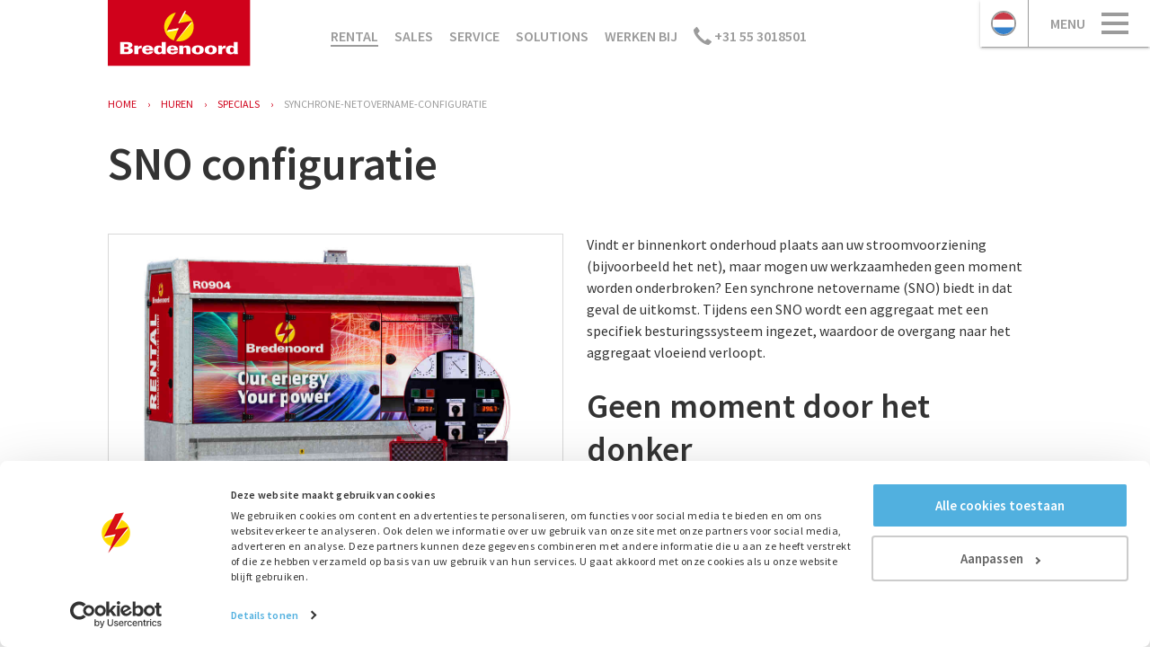

--- FILE ---
content_type: text/html; charset=UTF-8
request_url: https://www.bredenoord.com/nl/huren/specials/synchrone-netovername-configuratie/
body_size: 13467
content:
<!doctype html>
<!--[if lt IE 9]>
<html class="no-js lt-ie9 lt-ie8" lang="nl"> <![endif]-->
<!--[if gt IE 8]><!-->
<html class="no-js" lang="nl"> <!--<![endif]-->
<head class=" nl">
      <meta http-equiv="X-UA-Compatible" content="IE=edge">
    <meta name="viewport" content="width=device-width, initial-scale=1.0">

    <link rel="stylesheet" href="/assets/css/style-f81dd74c1a.css">

    <!--[if lt IE 9]>
    <script src="/assets/js/vendor/html5shiv-3ed50bb69a.js"></script>
    <![endif]-->

    <meta name="google-site-verification" content="KsVnGnu4rh091YS2eOBVCCc6dHkmPM5MmWbH1WiYhUw"/>

    <!-- Google Consent Mode -->
    <script data-cookieconsent="ignore">
      window.dataLayer = window.dataLayer || [];

      function gtag() {
        dataLayer.push(arguments)
      }

      gtag('consent', 'default', {
        ad_storage: 'denied',
        analytics_storage: 'denied',
        ad_user_data: 'denied',
        ad_personalization: 'denied',
        functionality_storage: 'denied',
        personalization_storage: 'denied',
        security_storage: 'granted'
      });
      gtag('set', 'ads_data_redaction', true);
    </script>
    <!-- End Google Consent Mode-->

    <!-- Google Tag Manager -->
    <script data-cookieconsent="ignore">(function (w, d, s, l, i) {
        w[l] = w[l] || [];
        w[l].push({
          'gtm.start':
            new Date().getTime(), event: 'gtm.js',
        });
        var f = d.getElementsByTagName(s)[0],
          j = d.createElement(s), dl = l != 'dataLayer' ? '&l=' + l : '';
        j.async = true;
        j.src =
          'https://www.googletagmanager.com/gtm.js?id=' + i + dl;
        f.parentNode.insertBefore(j, f);
      })(window, document, 'script', 'dataLayer', 'GTM-WWS6BV5');
    </script>
    <!-- End Google Tag Manager -->

    <script>
      const testImg = document.createElement('img');
      if (!('srcset' in testImg) || !('sizes' in testImg)) {
        document.createElement('picture');
        const s = document.createElement('script');
        s.setAttribute('src', '/assets/js/vendor/picturefill.min.js');
        if ('async' in s) {
          s.setAttribute('async', 'true');
        }
        document.head.appendChild(s);
      }
    </script>

    <script type="text/plain" data-cookieconsent="marketing">
      var tag = document.createElement('script'),
          firstScriptTag = document.getElementsByTagName('script')[0];
      tag.src = '//www.youtube.com/iframe_api';
      firstScriptTag.parentNode.insertBefore(tag, firstScriptTag);
    </script>

    <script type="text/javascript">
      window.csrfTokenName = "CRAFT_CSRF_TOKEN";
      window.csrfTokenValue = "4iZ_vE2Y7GnHMnmSjxhno6EW4p5z5SZmm_1yfszno_6hQUk-rzbILoNJTYse_7Q_kwQP29soFdvEXYCpNoYTX9LKBTCKpeGo5jtxd4J4jRg=";
    </script>

    <!--[if lt IE 9]>
    <script type="text/javascript">
      var $buoop = {vs: {i: 8, f: -8, o: -8, s: 7, c: -8}, unsecure: true, c: 4};

      function $buo_f() {
        var e = document.createElement("script");
        e.src = "//browser-update.org/update.min.js";
        document.body.appendChild(e);
      };
      try {
        document.addEventListener("DOMContentLoaded", $buo_f, false)
      } catch (e) {
        window.attachEvent("onload", $buo_f)
      }
    </script>
    <![endif]-->
    <!--[if lte IE 9]>
    <script src="/assets/js/vendor/flexibility-77d10e8b59.js"></script>
    <![endif]-->
  
      
  <link rel="apple-touch-icon" sizes="57x57" href="/assets/images/favicons/apple-touch-icon-57x57-b2924482a5.png">
  <link rel="apple-touch-icon" sizes="60x60" href="/assets/images/favicons/apple-touch-icon-60x60-189ae6af77.png">
  <link rel="apple-touch-icon" sizes="72x72" href="/assets/images/favicons/apple-touch-icon-72x72-d0ff7cbb52.png">
  <link rel="apple-touch-icon" sizes="76x76" href="/assets/images/favicons/apple-touch-icon-76x76-0949d8462a.png">
  <link rel="apple-touch-icon" sizes="114x114" href="/assets/images/favicons/apple-touch-icon-114x114-ddb842c4d2.png">
  <link rel="apple-touch-icon" sizes="120x120" href="/assets/images/favicons/apple-touch-icon-120x120-98f245a9e2.png">
  <link rel="apple-touch-icon" sizes="144x144" href="/assets/images/favicons/apple-touch-icon-144x144-c81261bcd6.png">
  <link rel="apple-touch-icon" sizes="152x152" href="/assets/images/favicons/apple-touch-icon-152x152-c430b9fb38.png">
  <link rel="apple-touch-icon" sizes="180x180" href="/assets/images/favicons/apple-touch-icon-180x180-2f66000295.png">
  <link rel="icon" type="image/png" href="/assets/images/favicons/favicon-32x32-791b582c0b.png" sizes="32x32">
  <link rel="icon" type="image/png" href="/assets/images/favicons/android-chrome-192x192-ab30e5160d.png" sizes="192x192">
  <link rel="icon" type="image/png" href="/assets/images/favicons/favicon-96x96-473c9dd11a.png" sizes="96x96">
  <link rel="icon" type="image/png" href="/assets/images/favicons/favicon-16x16-ffab07ecbd.png" sizes="16x16">
  <link rel="manifest" href="/manifest.json">
  <link rel="mask-icon" href="/assets/images/favicons/safari-pinned-tab-083b688e7c.svg" color="#5bbad5">
  <meta name="msapplication-TileColor" content="#da532c">
  <meta name="msapplication-TileImage" content="/assets/images/favicons/mstile-144x144-9f2900ad70.png">
  <meta name="msapplication-config" content="/browserconfig.xml">
  <meta name="theme-color" content="#A42021">

  
  <title>SNO configuratie | Bredenoord</title><meta name="generator" content="SEOmatic">
<meta name="keywords" content="SNO, synchrone netovername, verhuur, huren">
<meta name="description" content="SNO biedt u de zekerheid om zonder spanningsuitval door te werken tijdens onderhoud aan het stroomnet.">
<meta name="referrer" content="no-referrer-when-downgrade">
<meta name="robots" content="all">
<meta content="nl" property="og:locale">
<meta content="fr" property="og:locale:alternate">
<meta content="da" property="og:locale:alternate">
<meta content="de" property="og:locale:alternate">
<meta content="en" property="og:locale:alternate">
<meta content="Bredenoord" property="og:site_name">
<meta content="article" property="og:type">
<meta content="https://www.bredenoord.com/nl/huren/specials/synchrone-netovername-configuratie/" property="og:url">
<meta content="SNO configuratie" property="og:title">
<meta content="SNO biedt u de zekerheid om zonder spanningsuitval door te werken tijdens onderhoud aan het stroomnet." property="og:description">
<meta content="https://www.bredenoord.com/media/cards/_1200x630_crop_center-center_82_none/BRE-20-3203-New-product-picture-for-SNO-Option-3.jpg?mtime=1614702322" property="og:image">
<meta content="1200" property="og:image:width">
<meta content="630" property="og:image:height">
<meta name="twitter:card" content="summary_large_image">
<meta name="twitter:creator" content="@">
<meta name="twitter:title" content="SNO configuratie">
<meta name="twitter:description" content="SNO biedt u de zekerheid om zonder spanningsuitval door te werken tijdens onderhoud aan het stroomnet.">
<meta name="twitter:image" content="https://www.bredenoord.com/media/cards/_1200x630_crop_center-center_82_none/BRE-20-3203-New-product-picture-for-SNO-Option-3.jpg?mtime=1614702322">
<meta name="twitter:image:width" content="1200">
<meta name="twitter:image:height" content="630">
<link href="https://www.bredenoord.com/nl/huren/specials/synchrone-netovername-configuratie/" rel="canonical">
<link href="https://www.bredenoord.com/nl/" rel="home">
<link href="https://www.bredenoord.com/fr/location/produits-spéciaux/générateur-synchrone-de-couplage-au-réseau/" rel="alternate" hreflang="fr">
<link href="https://www.bredenoord.com/dk/udlejning/specialprodukter/sno-konfiguration/" rel="alternate" hreflang="da">
<link href="https://www.bredenoord.com/de/mieten/spezialprodukte/unterbrechungsfreie-stromversorgung/" rel="alternate" hreflang="de">
<link href="https://www.bredenoord.com/nl/huren/specials/synchrone-netovername-configuratie/" rel="alternate" hreflang="nl">
<link href="https://www.bredenoord.com/en/rental/specials/synchronous-mains-take-over/" rel="alternate" hreflang="x-default">
<link href="https://www.bredenoord.com/en/rental/specials/synchronous-mains-take-over/" rel="alternate" hreflang="en">
<link href="https://www.bredenoord.com/cpresources/732dd072/css/formie-theme.css?v=1753161800" rel="stylesheet"></head>
<body class="">

  
  


<div class="menu-btn-wrapper ">
                    <a class="phone-btn" href="tel:+31 55 3018501">        <svg aria-hidden="true" class="icon icon--phone" width="20" height="20" viewBox="0 0 20 20"
         xmlns="https://www.w3.org/2000/svg">
        <path
            d="M4.106.385l2.38 3.323c.16.23.224.482.19.762-.035.28-.15.518-.343.712L4.31 7.202a36.023 36.023 0 0 0 3.89 4.592 37.185 37.185 0 0 0 4.575 3.888l2.038-2.02c.182-.195.422-.303.72-.326.296-.022.554.046.77.205l3.29 2.33a.91.91 0 0 1 .376.644c.032.27-.04.5-.224.694l-2.793 2.776-.53.017c-.355 0-.883-.093-1.586-.282a20.553 20.553 0 0 1-2.346-.805c-.862-.35-1.89-.94-3.083-1.773-1.194-.834-2.38-1.84-3.554-3.015a25.65 25.65 0 0 1-2.998-3.564c-.834-1.21-1.43-2.223-1.783-3.04a13.62 13.62 0 0 1-.795-2.4C.1 4.34.007 3.825.003 3.58a5.478 5.478 0 0 1 .007-.56L2.788.248c.206-.194.436-.275.693-.24a.9.9 0 0 1 .627.377z"
            fill-rule="evenodd"></path>
    </svg>
    </a>
            

  <a class="js-toggle-menu language-btn language-btn--active"
     href="https://www.bredenoord.com/nl/ ">
    <img src="/assets/images/no-rev/flags/nl.svg"
         alt="nl">
  </a>

  <a href="#" class="menu-btn js-toggle-menu">
    <span class="menu-btn__text">menu</span>
    <span class="hamburger">
      <span class="hamburger__bun"></span>
      <span class="hamburger__bun"></span>
      <span class="hamburger__bun"></span>
    </span>
  </a>
</div>


<nav class="nav nav--side" role="navigation">
  <ul class="nav__list">
    <li class="side-nav__lang-select">
      <a href="#" class="js-toggle-language" title="Toggle languages">
        <span>
          <img class="flag" src="/assets/images/no-rev/flags/nl.svg"
               alt="Nederlands">
        </span>
        <span>Nederlands</span>
        <img class="arrow" alt="Arrow" src="/assets/images/arrow-down-148f039bb1.svg" height="14px"
             style="margin-top: auto; margin-bottom: auto">
      </a>

      <ul>
                                        
          
                                                          
                      <li>
              <a href="https://www.bredenoord.com/en/rental/specials/synchronous-mains-take-over/" title="English">
                <span><img class="flag"
                           src="/assets/images/no-rev/flags/en.svg"
                           alt="English"></span>
                <span>English</span>
              </a>
            </li>
                                                  
          
                                                          
                                                  
          
                                                          
                      <li>
              <a href="https://www.bredenoord.com/de/mieten/spezialprodukte/unterbrechungsfreie-stromversorgung/" title="Deutsch">
                <span><img class="flag"
                           src="/assets/images/no-rev/flags/de.svg"
                           alt="Deutsch"></span>
                <span>Deutsch</span>
              </a>
            </li>
                                                  
          
                                                          
                      <li>
              <a href="https://www.bredenoord.com/dk/udlejning/specialprodukter/sno-konfiguration/" title="dansk">
                <span><img class="flag"
                           src="/assets/images/no-rev/flags/da.svg"
                           alt="Dansk"></span>
                <span>Dansk</span>
              </a>
            </li>
                                                  
          
                                                          
                      <li>
              <a href="https://www.bredenoord.com/fr/location/produits-spéciaux/générateur-synchrone-de-couplage-au-réseau/" title="français">
                <span><img class="flag"
                           src="/assets/images/no-rev/flags/fr.svg"
                           alt="Français"></span>
                <span>Français</span>
              </a>
            </li>
                        </ul>
    </li>
          <li class="side-nav__search">
        <form action="https://www.bredenoord.com/nl/zoeken" method="get" class="search--mini">
          <input name="q" type="search" placeholder="Zoeken...">
          <button class="button button--search" type="submit"><img src="/assets/images/search-icon-8d14affb48.svg"/>
          </button>
        </form>
      </li>
                      
  <li class="side-nav__item first">
    <a href="https://www.bredenoord.com/nl/nieuws/"
       title="Nieuws">Nieuws</a>
      </li>

                
  <li class="side-nav__item">
    <a href="https://www.bredenoord.com/nl/innovaties/"
       title="Innovaties">Innovaties</a>
      </li>

                
  <li class="side-nav__item has-children">
    <a href="https://www.bredenoord.com/nl/contact/"
       title="Contact">Contact</a>
          <ul>
        
            
  <li class="side-nav__item">
    <a href="https://www.bredenoord.com/nl/huren/team/"
       title="Rental team">Rental team</a>
      </li>

        
            
  <li class="side-nav__item">
    <a href="https://www.bredenoord.com/nl/kopen/team/"
       title="Sales team">Sales team</a>
      </li>

        
            
  <li class="side-nav__item">
    <a href="https://www.bredenoord.com/nl/service/team/"
       title="Service team">Service team</a>
      </li>

              </ul>
      </li>

                
  <li class="side-nav__item side-nav__item--active">
    <a href="https://www.bredenoord.com/nl/huren/"
       title="Rental">Rental</a>
      </li>

                
  <li class="side-nav__item">
    <a href="https://www.bredenoord.com/nl/kopen/"
       title="Sales">Sales</a>
      </li>

                
  <li class="side-nav__item">
    <a href="https://www.bredenoord.com/nl/service/"
       title="Service">Service</a>
      </li>

                
  <li class="side-nav__item">
    <a href="https://www.bredenoord.com/nl/solutions/"
       title="Solutions">Solutions</a>
      </li>

                
  <li class="side-nav__item">
    <a href="https://www.bredenoord.com/nl/kennis/"
       title="Kennis">Kennis</a>
      </li>

                
  <li class="side-nav__item">
    <a href="https://www.bredenoord.com/nl/cases/"
       title="Cases">Cases</a>
      </li>

                
  <li class="side-nav__item has-children">
    <a href="https://www.bredenoord.com/nl/over-bredenoord/"
       title="Over Bredenoord">Over Bredenoord</a>
          <ul>
        
            
  <li class="side-nav__item">
    <a href="https://www.bredenoord.com/nl/geschiedenis/"
       title="Geschiedenis">Geschiedenis</a>
      </li>

              </ul>
      </li>

                
  <li class="side-nav__item">
    <a href="https://www.bredenoord.com/nl/vacatures/"
       title="Werken bij Bredenoord">Werken bij Bredenoord</a>
      </li>

            </ul>
</nav>
          
  
            
      
                    
                  
  
          
      
      
              <main>
          <header class="header">
    <div class="container">
        <a href="https://www.bredenoord.com/nl/" class="logo">
            <img src="/assets/images/logo-05c0fdec98.svg" alt="Bredenoord">
        </a>
                    
  
  <nav class="nav nav--main" role="navigation">
    <ul class="nav__list">
                
  <li class="main-nav__item main-nav__item--active first">
    <a href="https://www.bredenoord.com/nl/huren/"
       title="Rental">Rental</a>
      </li>

                
  <li class="main-nav__item">
    <a href="https://www.bredenoord.com/nl/kopen/"
       title="Sales">Sales</a>
      </li>

                
  <li class="main-nav__item">
    <a href="https://www.bredenoord.com/nl/service/"
       title="Service">Service</a>
      </li>

                
  <li class="main-nav__item">
    <a href="https://www.bredenoord.com/nl/solutions/"
       title="Solutions">Solutions</a>
      </li>

                
  <li class="main-nav__item">
    <a href="https://www.bredenoord.com/nl/vacatures/"
       title="Werken bij">Werken bij</a>
      </li>

                              <li class="main-nav__phone">
            <a
              href="tel:+31 55 3018501">        <svg aria-hidden="true" class="icon icon--phone" width="20" height="20" viewBox="0 0 20 20"
         xmlns="https://www.w3.org/2000/svg">
        <path
            d="M4.106.385l2.38 3.323c.16.23.224.482.19.762-.035.28-.15.518-.343.712L4.31 7.202a36.023 36.023 0 0 0 3.89 4.592 37.185 37.185 0 0 0 4.575 3.888l2.038-2.02c.182-.195.422-.303.72-.326.296-.022.554.046.77.205l3.29 2.33a.91.91 0 0 1 .376.644c.032.27-.04.5-.224.694l-2.793 2.776-.53.017c-.355 0-.883-.093-1.586-.282a20.553 20.553 0 0 1-2.346-.805c-.862-.35-1.89-.94-3.083-1.773-1.194-.834-2.38-1.84-3.554-3.015a25.65 25.65 0 0 1-2.998-3.564c-.834-1.21-1.43-2.223-1.783-3.04a13.62 13.62 0 0 1-.795-2.4C.1 4.34.007 3.825.003 3.58a5.478 5.478 0 0 1 .007-.56L2.788.248c.206-.194.436-.275.693-.24a.9.9 0 0 1 .627.377z"
            fill-rule="evenodd"></path>
    </svg>
     +31 55 3018501</a>
          </li>
                  </ul>
  </nav>
            </div>
</header>              
            
      <div class="container">
    <ul class="breadcrumbs" itemscope itemtype="https://schema.org/BreadcrumbList">
    <li itemprop="itemListElement" itemscope
        itemtype="https://schema.org/ListItem" class="breadcrumbs__crumb">
      <a itemprop="url" href="https://www.bredenoord.com/nl/">Home</a>
    </li>

                                                            <li itemprop="itemListElement" itemscope
            itemtype="https://schema.org/ListItem" class="breadcrumbs__crumb">
          <a itemprop="url" href="https://www.bredenoord.com/nl/huren/#overview?"><span
              itemprop="name">huren</span></a>
        </li>
                                            <li itemprop="itemListElement" itemscope
            itemtype="https://schema.org/ListItem" class="breadcrumbs__crumb">
          <a itemprop="url" href="https://www.bredenoord.com/nl/huren/specials/?"><span
              itemprop="name">specials</span></a>
        </li>
                                    <li itemprop="itemListElement" itemscope
            itemtype="https://schema.org/ListItem" class="breadcrumbs__crumb">
                                <span itemprop="name">synchrone-netovername-configuratie</span>
                  </li>
            </ul>
      </div>
  
  
                                          <div class="container">
    <article itemscope itemtype="https://schema.org/Product" class="product-detail">
        <h1 id="sno-configuratie" itemprop="headline">SNO configuratie</h1>

        
                          

        <div class="visuals visuals--single">
            <div class="visuals__main">
        <div class="visuals__main__item">
                              <img class="" src="/media/default/155677/BRE-20-3203-New-product-picture-for-SNO-Option-3_6ca75dba80.jpg" alt="Bre 20 3203 New Product Picture For Sno Option 3">
        </div>
      </div>
    </div>
                  <div class="product-detail__content product-detail__content--left product-detail__content--old">
            
  <meta itemprop="datePublished" content="2016-05-19T15:20:00+02:00"/>
  <meta itemprop="dateModified" content="2023-04-11T14:28:09+02:00"/>

  <p>Vindt er binnenkort onderhoud plaats aan uw stroomvoorziening (bijvoorbeeld het net), maar mogen uw werkzaamheden geen moment worden onderbroken? Een synchrone netovername (SNO) biedt in dat geval de uitkomst. Tijdens een SNO wordt een aggregaat met een specifiek besturingssysteem ingezet, waardoor de overgang naar het aggregaat vloeiend verloopt.</p>
<h2>Geen moment door het donker</h2>
<p>Terwijl de hoofdstroomvoorziening nog beschikbaar is, wordt gekeken welke spanning en frequentie het aggregaat precies moet bereiken, waarna de besturing van het aggregaat hierop wordt afgestemd. Zodra de hoofdstroomvoorziening en het aggregaat volledig synchroon draaien wordt de hoofdstroomvoorziening stapsgewijs afgeschakeld, waarbij het aggregaat een steeds groter deel van het gevraagde vermogen levert. Uw locatie hoeft hierbij geen moment door het donker te gaan. Wanneer uw reguliere stroomvoorziening weer gebruiksklaar is, wordt de stroomvraag weer stapsgewijs teruggegeven. Deze synchrone netovername verloopt zo soepel dat uw eindgebruiker hier niets van merkt.
 </p>
<p>Kenmerken van een SNO:
 </p>
<ul><li>Uw stroomvoorziening wordt geen enkel moment onderbroken
 </li><li>100 kVA – 2000 kVA, grotere vermogens beschikbaar op aanvraag
 </li><li>Kan worden gecombineerd met een extra aggregaat als backup
 </li><li>Tijd- en kostenbesparend, uw werkzaamheden kunnen doorgaan
 </li><li>Combinatie met de Battery Box mogelijk 
</li></ul>
<p><strong>Een synchrone netovername stelt u in staat om onderhoud aan uw hoofdstroomvoorziening te plegen zonder dat uw reguliere werkzaamheden moeten worden onderbroken.</strong></p>
<p><strong>Vraag aanvullende informatie aan</strong>
</p>                <a class="button button--cta" href="tel:055-3018501" data-track-event="Button,CTA,Bel direct: 055-3018501">Bel direct: 055-3018501</a>
  

                        
  

                    

  

            <a href="#" class="button button--cta js-showform"
               data-form="nlRentalproductsForm"
               data-track-event="Button,Open form,Request an offer">Vraag offerte aan</a>
        </div>
    </article>
</div>

<div class="formswitcher js-formswitcher">
              
  <div class="wrapper wrapper--grey nlRentalproductsForm js-form-holder">
    <div class="container">
      <div class="form">
        <h3>Vraag offerte aan</h3>
        
                  
                                          
                                                  
                          
                
        <div class="fui-i"><form id="fui-nlRentalproductsForm-pycwbg" class="fui-form fui-labels-above-input c-form js-formie-form" method="post" enctype="multipart/form-data" accept-charset="utf-8" data-fui-form="{&quot;formHashId&quot;:&quot;fui-nlRentalproductsForm-pycwbg&quot;,&quot;formId&quot;:338496,&quot;formHandle&quot;:&quot;nlRentalproductsForm&quot;,&quot;registeredJs&quot;:[],&quot;settings&quot;:{&quot;submitMethod&quot;:&quot;page-reload&quot;,&quot;submitActionMessage&quot;:&quot;&lt;p&gt;Bedankt voor uw aanvraag. We nemen zo spoedig mogelijk contact met u op.&lt;\/p&gt;&quot;,&quot;submitActionMessageTimeout&quot;:null,&quot;submitActionMessagePosition&quot;:&quot;top-form&quot;,&quot;submitActionFormHide&quot;:false,&quot;submitAction&quot;:&quot;entry&quot;,&quot;submitActionTab&quot;:&quot;same-tab&quot;,&quot;errorMessage&quot;:&quot;&lt;p&gt;Couldn’t save submission due to errors.&lt;\/p&gt;&quot;,&quot;errorMessagePosition&quot;:&quot;top-form&quot;,&quot;loadingIndicator&quot;:null,&quot;loadingIndicatorText&quot;:null,&quot;validationOnSubmit&quot;:true,&quot;validationOnFocus&quot;:false,&quot;scrollToTop&quot;:true,&quot;hasMultiplePages&quot;:false,&quot;pages&quot;:[{&quot;settings&quot;:{&quot;submitButtonLabel&quot;:&quot;Verzenden&quot;,&quot;backButtonLabel&quot;:&quot;Back&quot;,&quot;showBackButton&quot;:false,&quot;saveButtonLabel&quot;:&quot;Save&quot;,&quot;showSaveButton&quot;:false,&quot;saveButtonStyle&quot;:&quot;link&quot;,&quot;buttonsPosition&quot;:&quot;left&quot;,&quot;cssClasses&quot;:null,&quot;containerAttributes&quot;:null,&quot;inputAttributes&quot;:null,&quot;enableNextButtonConditions&quot;:false,&quot;nextButtonConditions&quot;:[],&quot;enablePageConditions&quot;:false,&quot;pageConditions&quot;:[],&quot;enableJsEvents&quot;:false,&quot;jsGtmEventOptions&quot;:[]},&quot;id&quot;:5099,&quot;layoutId&quot;:4220,&quot;name&quot;:&quot;Tab 1&quot;,&quot;uid&quot;:&quot;ffd9b72b-649f-4c61-bdb8-cef4b95df67a&quot;,&quot;userCondition&quot;:null,&quot;elementCondition&quot;:null}],&quot;themeConfig&quot;:{&quot;loading&quot;:{&quot;class&quot;:&quot;fui-loading&quot;},&quot;errorMessage&quot;:{&quot;class&quot;:&quot;fui-error-message&quot;},&quot;disabled&quot;:{&quot;class&quot;:&quot;fui-disabled&quot;},&quot;tabError&quot;:{&quot;class&quot;:&quot;fui-tab-error&quot;},&quot;tabActive&quot;:{&quot;class&quot;:&quot;fui-tab-active&quot;},&quot;tabComplete&quot;:{&quot;class&quot;:&quot;fui-tab-complete&quot;},&quot;successMessage&quot;:{&quot;class&quot;:&quot;fui-success-message&quot;},&quot;alert&quot;:{&quot;class&quot;:&quot;fui-alert&quot;},&quot;alertError&quot;:{&quot;class&quot;:&quot;fui-alert fui-alert-error fui-alert-top-form&quot;,&quot;role&quot;:&quot;alert&quot;,&quot;data-fui-alert&quot;:true},&quot;alertSuccess&quot;:{&quot;class&quot;:&quot;fui-alert fui-alert-success fui-alert-top-form&quot;,&quot;role&quot;:&quot;alert&quot;,&quot;data-fui-alert&quot;:true},&quot;page&quot;:{&quot;id&quot;:&quot;fui-nlRentalproductsForm-pycwbg-p-5099&quot;,&quot;class&quot;:&quot;fui-page&quot;,&quot;data-index&quot;:&quot;0&quot;,&quot;data-id&quot;:&quot;5099&quot;,&quot;data-fui-page&quot;:true},&quot;progress&quot;:{&quot;class&quot;:&quot;fui-progress&quot;,&quot;data-fui-progress&quot;:true},&quot;tab&quot;:{&quot;class&quot;:&quot;fui-tab&quot;},&quot;success&quot;:{&quot;class&quot;:&quot;fui-success&quot;},&quot;error&quot;:{&quot;class&quot;:&quot;fui-error-message&quot;},&quot;fieldErrors&quot;:{&quot;class&quot;:&quot;fui-errors&quot;},&quot;fieldError&quot;:{&quot;class&quot;:&quot;fui-error-message&quot;}},&quot;redirectUrl&quot;:&quot;https:\/\/www.bredenoord.com\/nl\/huren\/bedankt?sid={uid}&quot;,&quot;currentPageId&quot;:5099,&quot;outputJsTheme&quot;:true,&quot;enableUnloadWarning&quot;:true,&quot;enableBackSubmission&quot;:true,&quot;ajaxTimeout&quot;:100,&quot;outputConsoleMessages&quot;:true,&quot;baseActionUrl&quot;:&quot;https:\/\/www.bredenoord.com\/index.php?p=actions&quot;,&quot;refreshTokenUrl&quot;:&quot;https:\/\/www.bredenoord.com\/index.php?p=actions\/formie\/forms\/refresh-tokens&amp;form=FORM_PLACEHOLDER&quot;,&quot;scriptAttributes&quot;:[]}}" data-form-submit-method="page-reload" data-form-submit-action="entry" data-redirect="https://www.bredenoord.com/nl/huren/bedankt?sid={uid}" data-form-track-event="Form,submit,nlRentalproductsForm"><input type="hidden" name="CRAFT_CSRF_TOKEN" value="4iZ_vE2Y7GnHMnmSjxhno6EW4p5z5SZmm_1yfszno_6hQUk-rzbILoNJTYse_7Q_kwQP29soFdvEXYCpNoYTX9LKBTCKpeGo5jtxd4J4jRg=" autocomplete="off"><input type="hidden" name="action" value="formie/submissions/submit"><input type="hidden" name="submitAction" value="submit"><input type="hidden" name="handle" value="nlRentalproductsForm"><input type="hidden" name="siteId" value="2"><input type="hidden" name="redirect" value="5c5624ba2d4aeb5d99f47e69c15784a05aa9ba5eab5f54731d45b18a4d2d27fchttps://www.bredenoord.com/nl/huren/bedankt?sid={uid}"><div class="fui-form-container"><div id="fui-nlRentalproductsForm-pycwbg-p-5099" class="fui-page" data-index="0" data-id="5099" data-fui-page><div class="fui-page-container"><div class="fui-row fui-page-row" data-fui-field-count="1"><div class="fui-field fui-type-single-line-text fui-label-above-input fui-subfield-label-above-input fui-instructions-above-input fui-field-required fui-page-field" data-field-handle="companyName" data-field-type="single-line-text"><div class="fui-field-container"><label class="fui-label" for="fui-nlRentalproductsForm-pycwbg-fields-companyName">Bedrijfsnaam&nbsp;<span class="fui-required" aria-hidden="true">*</span></label><div class="fui-input-container"><input type="text" id="fui-nlRentalproductsForm-pycwbg-fields-companyName" class="fui-input" name="fields[companyName]" value="" required data-fui-id="nlRentalproductsForm-companyName"></div></div></div></div><div class="fui-row fui-page-row" data-fui-field-count="1"><div class="fui-field fui-type-single-line-text fui-label-above-input fui-subfield-label-above-input fui-instructions-above-input fui-field-required fui-page-field" data-field-handle="kvkNummer" data-field-type="single-line-text"><div class="fui-field-container"><label class="fui-label" for="fui-nlRentalproductsForm-pycwbg-fields-kvkNummer">KVK Nummer&nbsp;<span class="fui-required" aria-hidden="true">*</span></label><div class="fui-input-container"><input type="text" id="fui-nlRentalproductsForm-pycwbg-fields-kvkNummer" class="fui-input" name="fields[kvkNummer]" value="" required data-fui-id="nlRentalproductsForm-kvkNummer"></div></div></div></div><div class="fui-row fui-page-row" data-fui-field-count="1"><div class="fui-field fui-type-single-line-text fui-label-above-input fui-subfield-label-above-input fui-instructions-above-input fui-field-required fui-page-field" data-field-handle="fullName" data-field-type="single-line-text"><div class="fui-field-container"><label class="fui-label" for="fui-nlRentalproductsForm-pycwbg-fields-fullName">Naam&nbsp;<span class="fui-required" aria-hidden="true">*</span></label><div class="fui-input-container"><input type="text" id="fui-nlRentalproductsForm-pycwbg-fields-fullName" class="fui-input" name="fields[fullName]" value="" required data-fui-id="nlRentalproductsForm-fullName"></div></div></div></div><div class="fui-row fui-page-row" data-fui-field-count="1"><div class="fui-field fui-type-email fui-label-above-input fui-subfield-label-above-input fui-instructions-above-input fui-field-required fui-page-field" data-field-handle="email" data-field-type="email"><div class="fui-field-container"><label class="fui-label" for="fui-nlRentalproductsForm-pycwbg-fields-email">E-Mail&nbsp;<span class="fui-required" aria-hidden="true">*</span></label><div class="fui-input-container"><input type="email" id="fui-nlRentalproductsForm-pycwbg-fields-email" class="fui-input" name="fields[email]" value="" autocomplete="email" required data-fui-id="nlRentalproductsForm-email"></div></div></div></div><div class="fui-row fui-page-row" data-fui-field-count="1"><div class="fui-field fui-type-single-line-text fui-label-above-input fui-subfield-label-above-input fui-instructions-above-input fui-field-required fui-page-field" data-field-handle="phoneNumber" data-field-type="single-line-text"><div class="fui-field-container"><label class="fui-label" for="fui-nlRentalproductsForm-pycwbg-fields-phoneNumber">Telefoonnummer&nbsp;<span class="fui-required" aria-hidden="true">*</span></label><div class="fui-input-container"><input type="text" id="fui-nlRentalproductsForm-pycwbg-fields-phoneNumber" class="fui-input" name="fields[phoneNumber]" value="" required data-fui-id="nlRentalproductsForm-phoneNumber"></div></div></div></div><div class="fui-row fui-page-row" data-fui-field-count="1"><div class="fui-field fui-type-single-line-text fui-label-above-input fui-subfield-label-above-input fui-instructions-above-input fui-field-required fui-page-field" data-field-handle="vestigingsplaats" data-field-type="single-line-text"><div class="fui-field-container"><label class="fui-label" for="fui-nlRentalproductsForm-pycwbg-fields-vestigingsplaats">Vestigingsplaats&nbsp;<span class="fui-required" aria-hidden="true">*</span></label><div class="fui-input-container"><input type="text" id="fui-nlRentalproductsForm-pycwbg-fields-vestigingsplaats" class="fui-input" name="fields[vestigingsplaats]" value="" required data-fui-id="nlRentalproductsForm-vestigingsplaats"></div></div></div></div><div class="fui-row fui-page-row" data-fui-field-count="1"><div class="fui-field fui-type-single-line-text fui-label-above-input fui-subfield-label-above-input fui-instructions-above-input fui-field-required fui-page-field" data-field-handle="streetHousenumber" data-field-type="single-line-text"><div class="fui-field-container"><label class="fui-label" for="fui-nlRentalproductsForm-pycwbg-fields-streetHousenumber">Straat + huisnummer&nbsp;<span class="fui-required" aria-hidden="true">*</span></label><div class="fui-input-container"><input type="text" id="fui-nlRentalproductsForm-pycwbg-fields-streetHousenumber" class="fui-input" name="fields[streetHousenumber]" value="" required data-fui-id="nlRentalproductsForm-streetHousenumber"></div></div></div></div><div class="fui-row fui-page-row" data-fui-field-count="1"><div class="fui-field fui-type-single-line-text fui-label-above-input fui-subfield-label-above-input fui-instructions-above-input fui-field-required fui-page-field" data-field-handle="zipCode" data-field-type="single-line-text"><div class="fui-field-container"><label class="fui-label" for="fui-nlRentalproductsForm-pycwbg-fields-zipCode">Postcode&nbsp;<span class="fui-required" aria-hidden="true">*</span></label><div class="fui-input-container"><input type="text" id="fui-nlRentalproductsForm-pycwbg-fields-zipCode" class="fui-input" name="fields[zipCode]" value="" required data-fui-id="nlRentalproductsForm-zipCode"></div></div></div></div><div class="fui-row fui-page-row fui-row-empty" data-fui-field-count="0"><div class="fui-field fui-type-hidden fui-label-hidden fui-subfield-label-hidden fui-instructions-above-input fui-hidden fui-page-field" data-field-handle="product" data-field-type="hidden"><div class="fui-field-container"><div class="fui-input-container"><input type="hidden" id="fui-nlRentalproductsForm-pycwbg-fields-product" name="fields[product]" value="SNO configuratie" data-fui-id="nlRentalproductsForm-product"></div></div></div></div><div class="fui-row fui-page-row fui-row-empty" data-fui-field-count="0"><div class="fui-field fui-type-hidden fui-label-hidden fui-subfield-label-hidden fui-instructions-above-input fui-hidden fui-page-field" data-field-handle="productUrl" data-field-type="hidden"><div class="fui-field-container"><div class="fui-input-container"><input type="hidden" id="fui-nlRentalproductsForm-pycwbg-fields-productUrl" name="fields[productUrl]" value="https://www.bredenoord.com/nl/huren/specials/synchrone-netovername-configuratie/" data-fui-id="nlRentalproductsForm-productUrl"></div></div></div></div><div class="fui-row fui-page-row fui-row-empty" data-fui-field-count="0"><div class="fui-field fui-type-hidden fui-label-hidden fui-subfield-label-hidden fui-instructions-above-input fui-hidden fui-page-field" data-field-handle="formUrl" data-field-type="hidden"><div class="fui-field-container"><div class="fui-input-container"><input type="hidden" id="fui-nlRentalproductsForm-pycwbg-fields-formUrl" name="fields[formUrl]" value="https://www.bredenoord.com/nl/huren/specials/synchrone-netovername-configuratie/" data-fui-id="nlRentalproductsForm-formUrl"></div></div></div></div></div><div id="beesknees_3384965099_wrapper" style="display:none;"><label for="beesknees_3384965099">Leave this field blank</label><input type="text" id="beesknees_3384965099" name="beesknees" style="display:none;" /></div><div class="fui-btn-wrapper fui-btn-left"><button type="submit" class="button button--cta" data-submit-action="submit">Verzenden</button></div></div></div></form></div>
      </div>
    </div>
  </div>

</div>

<div class="wrapper wrapper--grey">
    <div class="container">
        <div class="product-navigation">
                                                                                                                                <a href="https://www.bredenoord.com/nl/huren/#overview"
                       class="button button--grey">Naar huren overzicht ›</a>
                                                                                                                                    <a href="https://www.bredenoord.com/nl/huren/specials/"
                       class="button button--grey">Naar specials overzicht ›</a>
                                    </div>
    </div>
</div>
                
<footer class="footer">
  <div class="container">
    <div class="footer__info">
      <div class="footer__sitemap">
                  <a href="https://www.bredenoord.com/nl/sitemap" class="footer__heading">Sitemap</a>
          
                      <ul id="hamburger" class="nav">
                                
  <li class="first">
    <a href="https://www.bredenoord.com/nl/nieuws/"
       title="Nieuws">Nieuws</a>
      </li>

                                
  <li>
    <a href="https://www.bredenoord.com/nl/innovaties/"
       title="Innovaties">Innovaties</a>
      </li>

                                
  <li class="has-children">
    <a href="https://www.bredenoord.com/nl/contact/"
       title="Contact">Contact</a>
          <ul>
        
            
  <li>
    <a href="https://www.bredenoord.com/nl/huren/team/"
       title="Rental team">Rental team</a>
      </li>

        
            
  <li>
    <a href="https://www.bredenoord.com/nl/kopen/team/"
       title="Sales team">Sales team</a>
      </li>

        
            
  <li>
    <a href="https://www.bredenoord.com/nl/service/team/"
       title="Service team">Service team</a>
      </li>

              </ul>
      </li>

                                
  <li>
    <a href="https://www.bredenoord.com/nl/huren/"
       title="Rental">Rental</a>
      </li>

                                
  <li>
    <a href="https://www.bredenoord.com/nl/kopen/"
       title="Sales">Sales</a>
      </li>

                                
  <li>
    <a href="https://www.bredenoord.com/nl/service/"
       title="Service">Service</a>
      </li>

                                
  <li>
    <a href="https://www.bredenoord.com/nl/solutions/"
       title="Solutions">Solutions</a>
      </li>

                                
  <li>
    <a href="https://www.bredenoord.com/nl/kennis/"
       title="Kennis">Kennis</a>
      </li>

                                
  <li>
    <a href="https://www.bredenoord.com/nl/cases/"
       title="Cases">Cases</a>
      </li>

                                
  <li class="has-children">
    <a href="https://www.bredenoord.com/nl/over-bredenoord/"
       title="Over Bredenoord">Over Bredenoord</a>
          <ul>
        
            
  <li>
    <a href="https://www.bredenoord.com/nl/geschiedenis/"
       title="Geschiedenis">Geschiedenis</a>
      </li>

              </ul>
      </li>

                                
  <li>
    <a href="https://www.bredenoord.com/nl/vacatures/"
       title="Werken bij Bredenoord">Werken bij Bredenoord</a>
      </li>

                          </ul>
                        </div>
              <div class="footer__general">
          <p><strong>Informatie</strong><br><a href="https://www.bredenoord.com/nl/disclaimer/">Disclaimer</a><br><a href="https://www.bredenoord.com/nl/privacyverklaring/">Privacyverklaring</a><br><a href="https://www.bredenoord.com/nl/certificeringen/">Certificeringen</a><br><a href="https://www.bredenoord.com/nl/huren/algemene-verhuurvoorwaarden/">Algemene Verhuurvoorwaarden</a><br><a href="https://www.bredenoord.com/nl/algemene-sales-voorwaarden/">Algemene Verkoopvoorwaarden</a><br><a href="https://www.bredenoord.com/nl/datastatement/">Datastatement</a><br><a href="https://www.bredenoord.com/nl/werkafspraken/">Werkafspraken</a><br><a href="https://www.bredenoord.com/nl/mijnbredenoord-gebruikersvoorwaarden/">MijnBredenoord Gebruiksvoorwaarden</a><br><a href="https://www.bredenoord.com/nl/huren/aggregaten/">Aggregaat huren</a><br><a href="https://www.bredenoord.com/nl/kennis/circulair-ondernemen/">Circulair ondernemen</a><br><a href="https://www.bredenoord.com/nl/kennis/">Kennisbank</a><br><a href="https://www.bredenoord.com/nl/kopen/aggregaten-uit-voorraad/">Aggregaat kopen</a></p>
          <a href="#" class="js-manage-cookies"
             title="Beheer mijn cookies">Beheer mijn cookies</a>
        </div>
            <div class="footer__language">
        <span class="footer__heading">Taalkeuze</span>
        <p>
          Gebruik onderstaande links om de taal van deze website aan te passen
        </p>
                
        <ul>
                                                                                          <li><a href="https://www.bredenoord.com/en/rental/specials/synchronous-mains-take-over/">English</a></li>
                                                                                                                    <li><a href="https://www.bredenoord.com/nl/huren/specials/synchrone-netovername-configuratie/">Nederlands</a></li>
                                                                                                                    <li><a href="https://www.bredenoord.com/de/mieten/spezialprodukte/unterbrechungsfreie-stromversorgung/">Deutsch</a></li>
                                                                                                                    <li><a href="https://www.bredenoord.com/dk/udlejning/specialprodukter/sno-konfiguration/">Dansk</a></li>
                                                                                                                    <li><a href="https://www.bredenoord.com/fr/location/produits-spéciaux/générateur-synchrone-de-couplage-au-réseau/">Français</a></li>
                                            </ul>
      </div>
              <div class="footer__contact">
          <p><strong>Contact<br></strong><a href="tel:+31 55 3018501">+31 (0) 55 3018501</a><br><a href="#" class="js-modal-open" data-popup="footer">Stuur ons een e-mail</a><br>Zutphensestraat 319<br>7325 WT Apeldoorn <br>Nederland<br>Postbus 20122 <br>7302 HC Apeldoorn <br>Nederland</p>
<p><a href="https://www.bredenoord.com/nl/contact/">Bredenoord vestigingen</a><br></p>
        </div>
          </div>
    <div class="footer__flex">
      <div class="footer__social">
                  <a href="https://www.youtube.com/BredenoordNews" rel="external"
             class="social-icon" title="go to Youtube">        <svg aria-hidden="true" class="icon icon--youtube" width="22" height="15" viewBox="0 0 22 15"
         xmlns="https://www.w3.org/2000/svg">
        <path
            d="M8.788 9.92V4.213l5.79 2.864-5.79 2.843zM21.5 3.225s-.21-1.4-.852-2.016C19.834.4 18.92.394 18.5.346 15.504.143 11.006.143 11.006.143h-.01s-4.5 0-7.496.205c-.42.048-1.333.052-2.148.86C.71 1.826.5 3.226.5 3.226S.286 4.868.286 6.512v1.54C.286 9.698.5 11.34.5 11.34s.21 1.4.852 2.016c.815.81 1.885.784 2.362.87C5.43 14.38 11 14.43 11 14.43s4.503-.01 7.5-.214c.42-.048 1.334-.052 2.148-.86.643-.617.852-2.017.852-2.017s.214-1.644.214-3.288v-1.54c0-1.645-.214-3.288-.214-3.288z"
            fill-rule="evenodd"></path>
    </svg>
    </a>
                                  <a href="https://www.facebook.com/Bredenoord.NL/" rel="external"
             class="social-icon" title="go to Facebook">        <svg aria-hidden="true" class="icon icon--facebook" width="15" height="26" viewBox="0 0 15 26"
         xmlns="https://www.w3.org/2000/svg">
        <path
            d="M9.48 26V14.27h3.885l.58-4.57H9.482V6.78c0-1.323.364-2.225 2.236-2.225h2.388V.465c-.414-.056-1.83-.18-3.48-.18-3.442 0-5.8 2.13-5.8 6.042v3.37H.933v4.573h3.893V26H9.48"
            fill-rule="evenodd"></path>
    </svg>
    </a>
                          <a href="https://www.instagram.com/bredenoord_nl/" rel="external"
             class="social-icon" title="go to Instagram">        <svg xmlns="https://www.w3.org/2000/svg" class="icon icon--instagram" width="22" height="22" viewBox="0 0 48 48">
        <path d="M300.063325,13.8784608 C300.063325,6.24845663 306.215089,0.0636604775 313.805146,0.0636604775 L334.194854,0.0636604775 C341.783942,0.0636604775 347.936675,6.24944335 347.936675,13.8784608 L347.936675,34.1215392 C347.936675,41.7515434 341.784911,47.9363395 334.194854,47.9363395 L313.805146,47.9363395 C306.216058,47.9363395 300.063325,41.7505566 300.063325,34.1215392 L300.063325,13.8784608 Z M304.496042,13.8784608 L304.496042,34.1215392 C304.496042,39.2895129 308.664246,43.4801061 313.805146,43.4801061 L334.194854,43.4801061 C339.336725,43.4801061 343.503958,39.2904975 343.503958,34.1215392 L343.503958,13.8784608 C343.503958,8.71048711 339.335754,4.5198939 334.194854,4.5198939 L313.805146,4.5198939 C308.663275,4.5198939 304.496042,8.70950245 304.496042,13.8784608 Z M324.063325,36.8594164 C317.103662,36.8594164 311.461741,31.1875649 311.461741,24.1909814 C311.461741,17.194398 317.103662,11.5225464 324.063325,11.5225464 C331.022987,11.5225464 336.664908,17.194398 336.664908,24.1909814 C336.664908,31.1875649 331.022987,36.8594164 324.063325,36.8594164 Z M324.063325,32.403183 C328.574864,32.403183 332.23219,28.7264551 332.23219,24.1909814 C332.23219,19.6555077 328.574864,15.9787798 324.063325,15.9787798 C319.551785,15.9787798 315.894459,19.6555077 315.894459,24.1909814 C315.894459,28.7264551 319.551785,32.403183 324.063325,32.403183 Z M336.791557,14.2599469 C335.112844,14.2599469 333.751979,12.8918622 333.751979,11.204244 C333.751979,9.51662591 335.112844,8.14854111 336.791557,8.14854111 C338.470269,8.14854111 339.831135,9.51662591 339.831135,11.204244 C339.831135,12.8918622 338.470269,14.2599469 336.791557,14.2599469 Z" transform="translate(-300)"/>
    </svg>
    </a>
                          <a href="https://www.linkedin.com/company/bredenoord" rel="external"
             class="social-icon" title="go to LinkedIn">        <svg aria-hidden="true" class="icon icon--linkedin" width="22" height="22" viewBox="0 0 22 22"
         xmlns="https://www.w3.org/2000/svg">
        <path
            d="M.638 7.388h4.446v14.286H.638V7.388zm2.226-1.95A2.576 2.576 0 1 1 2.86.285a2.576 2.576 0 0 1 .004 5.15zm18.85 16.236h-4.44v-6.948c0-1.657-.03-3.788-2.307-3.788-2.31 0-2.66 1.807-2.66 3.67v7.066H7.87V7.388h4.254V9.34h.062c.594-1.123 2.04-2.307 4.2-2.307 4.498 0 5.328 2.957 5.328 6.806v7.834z"
            fill-rule="evenodd"></path>
    </svg>
    </a>
                      </div>
              <div class="footer__logos">
          <div class="footer__logos__text">
            Onze samenwerkingsverbanden:
          </div>
          <div class="footer__logos__wrapper">
                          <div class="footer__logos__logo">
                                                  <a target="_blank" href="https://www.bredenoord.com/nl/newtechpark/">
                                <img src="/media/logo/1535469/Logo-new-techpark_ccb765e2d9.jpg" alt="Logo new techpark"/>
                                    </a>
                              </div>
                          <div class="footer__logos__logo">
                                                  <a target="_blank" href="https://www.bredenoord.com/nl/event-power-group/">
                                <img src="/media/logo/1595766/8c8a901b-5bf2-4dd9-9b0c-f81330f87bd3_ccb765e2d9.jpg" alt="8c8a901b 5bf2 4dd9 9b0c f81330f87bd3"/>
                                    </a>
                              </div>
                          <div class="footer__logos__logo">
                                                  <a target="_blank" href="https://www.bredenoord.com/nl/infra-capacity-alliance/">
                                <img src="/media/logo/1595771/c431ce31-4b1a-4aa4-b5dc-a1980b625286_ccb765e2d9.png" alt="C431ce31 4b1a 4aa4 b5dc a1980b625286"/>
                                    </a>
                              </div>
                          <div class="footer__logos__logo">
                                                  <a target="_blank" href="https://www.bredenoord.com/nl/weerbaarnl/">
                                <img src="/media/logo/1595763/588e1b3e-bb52-4c6e-a2c6-4a0e58a13067_ccb765e2d9.png" alt="588e1b3e bb52 4c6e a2c6 4a0e58a13067"/>
                                    </a>
                              </div>
            
          </div>
        </div>
          </div>
  </div>
</footer>
  </main>

    
      




  <div class="js-modal modal" style="display:none;" data-popup=footer>
      <div class="container">
        <div class="form-popup">

                      <div class="form-popup__header">
              <a href="#" title="Close modal" class="form-popup__header__close js-modal-close">
                <svg xmlns="http://www.w3.org/2000/svg" width="14" height="14" viewBox="0 0 14 14"><title>Close X</title><g fill="none" fill-rule="evenodd" stroke="#9b9b9b" stroke-width="2"><path d="M1 1l12 12M1 13L13 1"></path></g></svg>
              </a>

                                              <div class="form-popup__header__image">
                  <img src="/media/default/415889/22-03-07_Key-Visual_752x480_300dpi_ONLINE_b607181177.jpg" alt="22 03 07 Key Visual 752x480 300dpi ONLINE">
                </div>
                            <div class="form-popup__header__body">
                                  <div class="form-popup__header__body__title">
                    Bredenoord
                  </div>
                                                  <div class="form-popup__header__body__subtitle">
                    Our energy, your power
                  </div>
                              </div>
            </div>
                    <div class="form-popup__body">
                                      
                          <p class="form-popup__body__title">
                Contact
              </p>
            
            <div class="form-popup__body__form">
                          
                                                                                            
              <div class="fui-i"><form id="fui-nlPopupForm-qnnoep" class="fui-form fui-labels-above-input fui-validate-on-focus c-form js-formie-form" method="post" enctype="multipart/form-data" accept-charset="utf-8" data-fui-form="{&quot;formHashId&quot;:&quot;fui-nlPopupForm-qnnoep&quot;,&quot;formId&quot;:488693,&quot;formHandle&quot;:&quot;nlPopupForm&quot;,&quot;registeredJs&quot;:[{&quot;src&quot;:&quot;https:\/\/www.bredenoord.com\/cpresources\/732dd072\/js\/captchas\/recaptcha-v3.js?v=1753161800&quot;,&quot;module&quot;:&quot;FormieRecaptchaV3&quot;,&quot;settings&quot;:{&quot;siteKey&quot;:&quot;6LdVlf0kAAAAAHMHzgylKX8DeCgWRc4zzo5X4hnA&quot;,&quot;formId&quot;:&quot;fui-nlPopupForm-qnnoep&quot;,&quot;theme&quot;:&quot;light&quot;,&quot;size&quot;:&quot;normal&quot;,&quot;badge&quot;:&quot;bottomright&quot;,&quot;language&quot;:&quot;nl&quot;,&quot;submitMethod&quot;:&quot;ajax&quot;,&quot;hasMultiplePages&quot;:false,&quot;loadingMethod&quot;:&quot;asyncDefer&quot;,&quot;enterpriseType&quot;:&quot;score&quot;}}],&quot;settings&quot;:{&quot;submitMethod&quot;:&quot;ajax&quot;,&quot;submitActionMessage&quot;:&quot;&lt;p&gt;Thank you for contacting us! Our team will get in touch shortly to follow up on your message.&lt;\/p&gt;&quot;,&quot;submitActionMessageTimeout&quot;:null,&quot;submitActionMessagePosition&quot;:&quot;top-form&quot;,&quot;submitActionFormHide&quot;:false,&quot;submitAction&quot;:&quot;entry&quot;,&quot;submitActionTab&quot;:&quot;same-tab&quot;,&quot;errorMessage&quot;:&quot;&lt;p&gt;Couldn’t save submission due to errors.&lt;\/p&gt;&quot;,&quot;errorMessagePosition&quot;:&quot;top-form&quot;,&quot;loadingIndicator&quot;:&quot;spinner&quot;,&quot;loadingIndicatorText&quot;:null,&quot;validationOnSubmit&quot;:true,&quot;validationOnFocus&quot;:true,&quot;scrollToTop&quot;:true,&quot;hasMultiplePages&quot;:false,&quot;pages&quot;:[{&quot;settings&quot;:{&quot;submitButtonLabel&quot;:&quot;Email verzenden&quot;,&quot;backButtonLabel&quot;:&quot;Back&quot;,&quot;showBackButton&quot;:false,&quot;saveButtonLabel&quot;:&quot;Save&quot;,&quot;showSaveButton&quot;:false,&quot;saveButtonStyle&quot;:&quot;link&quot;,&quot;buttonsPosition&quot;:&quot;left&quot;,&quot;cssClasses&quot;:null,&quot;containerAttributes&quot;:null,&quot;inputAttributes&quot;:null,&quot;enableNextButtonConditions&quot;:false,&quot;nextButtonConditions&quot;:{&quot;showRule&quot;:&quot;show&quot;,&quot;conditionRule&quot;:&quot;all&quot;,&quot;conditions&quot;:[]},&quot;enablePageConditions&quot;:false,&quot;pageConditions&quot;:[],&quot;enableJsEvents&quot;:false,&quot;jsGtmEventOptions&quot;:[{&quot;label&quot;:&quot;event&quot;,&quot;value&quot;:&quot;formPageSubmission&quot;},{&quot;label&quot;:&quot;formId&quot;,&quot;value&quot;:&quot;popupForm&quot;},{&quot;label&quot;:&quot;pageId&quot;,&quot;value&quot;:&quot;new1588305407&quot;},{&quot;label&quot;:&quot;pageIndex&quot;,&quot;value&quot;:0}]},&quot;id&quot;:5577,&quot;layoutId&quot;:4238,&quot;name&quot;:&quot;Page 1&quot;,&quot;uid&quot;:&quot;664d8b9c-97ee-4643-bf39-b58a034a1ce6&quot;,&quot;userCondition&quot;:null,&quot;elementCondition&quot;:null}],&quot;themeConfig&quot;:{&quot;loading&quot;:{&quot;class&quot;:&quot;fui-loading&quot;},&quot;errorMessage&quot;:{&quot;class&quot;:&quot;fui-error-message&quot;},&quot;disabled&quot;:{&quot;class&quot;:&quot;fui-disabled&quot;},&quot;tabError&quot;:{&quot;class&quot;:&quot;fui-tab-error&quot;},&quot;tabActive&quot;:{&quot;class&quot;:&quot;fui-tab-active&quot;},&quot;tabComplete&quot;:{&quot;class&quot;:&quot;fui-tab-complete&quot;},&quot;successMessage&quot;:{&quot;class&quot;:&quot;fui-success-message&quot;},&quot;alert&quot;:{&quot;class&quot;:&quot;fui-alert&quot;},&quot;alertError&quot;:{&quot;class&quot;:&quot;fui-alert fui-alert-error fui-alert-top-form&quot;,&quot;role&quot;:&quot;alert&quot;,&quot;data-fui-alert&quot;:true},&quot;alertSuccess&quot;:{&quot;class&quot;:&quot;fui-alert fui-alert-success fui-alert-top-form&quot;,&quot;role&quot;:&quot;alert&quot;,&quot;data-fui-alert&quot;:true},&quot;page&quot;:{&quot;id&quot;:&quot;fui-nlPopupForm-qnnoep-p-5577&quot;,&quot;class&quot;:&quot;fui-page&quot;,&quot;data-index&quot;:&quot;0&quot;,&quot;data-id&quot;:&quot;5577&quot;,&quot;data-fui-page&quot;:true},&quot;progress&quot;:{&quot;class&quot;:&quot;fui-progress&quot;,&quot;data-fui-progress&quot;:true},&quot;tab&quot;:{&quot;class&quot;:&quot;fui-tab&quot;},&quot;success&quot;:{&quot;class&quot;:&quot;fui-success&quot;},&quot;error&quot;:{&quot;class&quot;:&quot;fui-error-message&quot;},&quot;fieldErrors&quot;:{&quot;class&quot;:&quot;fui-errors&quot;},&quot;fieldError&quot;:{&quot;class&quot;:&quot;fui-error-message&quot;}},&quot;redirectUrl&quot;:&quot;https:\/\/www.bredenoord.com\/nl\/bedankt-algemeen\/&quot;,&quot;currentPageId&quot;:5577,&quot;outputJsTheme&quot;:true,&quot;enableUnloadWarning&quot;:true,&quot;enableBackSubmission&quot;:true,&quot;ajaxTimeout&quot;:100,&quot;outputConsoleMessages&quot;:true,&quot;baseActionUrl&quot;:&quot;https:\/\/www.bredenoord.com\/index.php?p=actions&quot;,&quot;refreshTokenUrl&quot;:&quot;https:\/\/www.bredenoord.com\/index.php?p=actions\/formie\/forms\/refresh-tokens&amp;form=FORM_PLACEHOLDER&quot;,&quot;scriptAttributes&quot;:[]}}" data-form-submit-method="ajax" data-form-submit-action="entry" data-loading-indicator="spinner" data-redirect="https://www.bredenoord.com/nl/bedankt-algemeen/" data-form-track-event="Form,submit,NL Popup Form"><input type="hidden" name="CRAFT_CSRF_TOKEN" value="4iZ_vE2Y7GnHMnmSjxhno6EW4p5z5SZmm_1yfszno_6hQUk-rzbILoNJTYse_7Q_kwQP29soFdvEXYCpNoYTX9LKBTCKpeGo5jtxd4J4jRg=" autocomplete="off"><input type="hidden" name="action" value="formie/submissions/submit"><input type="hidden" name="submitAction" value="submit"><input type="hidden" name="handle" value="nlPopupForm"><input type="hidden" name="siteId" value="2"><input type="hidden" name="redirect" value="5f4ed0c1231ff504f6fc8cce30445d5164957bd837cb82b06f4dc1d501ba9993https://www.bredenoord.com/nl/bedankt-algemeen/"><div class="fui-form-container"><div id="fui-nlPopupForm-qnnoep-p-5577" class="fui-page" data-index="0" data-id="5577" data-fui-page><div class="fui-page-container"><div class="fui-row fui-page-row" data-fui-field-count="1"><div class="fui-field fui-type-name fui-label-hidden fui-subfield-label-above-input fui-instructions-above-input fui-page-field" data-field-handle="yourName" data-field-type="name"><fieldset class="fui-fieldset fui-subfield-fieldset"><legend class="fui-legend" data-fui-sr-only>Naam</legend><div class="fui-input-container"><div class="fui-field-rows"><div class="fui-row" data-fui-field-count="2"><div class="fui-field fui-type-single-line-text fui-label-above-input fui-subfield-label-above-input fui-instructions-above-input fui-field-required fui-name-first-name" data-field-handle="firstName" data-field-type="single-line-text"><div class="fui-field-container"><label class="fui-label" for="fui-nlPopupForm-qnnoep-fields-yourName-firstName">Voornaam&nbsp;<span class="fui-required" aria-hidden="true">*</span></label><div class="fui-input-container"><input type="text" id="fui-nlPopupForm-qnnoep-fields-yourName-firstName" class="fui-input" name="fields[yourName][firstName]" value="" required autocomplete="given-name" data-fui-id="nlPopupForm-yourName-firstName"></div></div></div><div class="fui-field fui-type-single-line-text fui-label-above-input fui-subfield-label-above-input fui-instructions-above-input fui-field-required fui-name-last-name" data-field-handle="lastName" data-field-type="single-line-text"><div class="fui-field-container"><label class="fui-label" for="fui-nlPopupForm-qnnoep-fields-yourName-lastName">Achternaam&nbsp;<span class="fui-required" aria-hidden="true">*</span></label><div class="fui-input-container"><input type="text" id="fui-nlPopupForm-qnnoep-fields-yourName-lastName" class="fui-input" name="fields[yourName][lastName]" value="" required autocomplete="family-name" data-fui-id="nlPopupForm-yourName-lastName"></div></div></div></div></div></div></fieldset></div></div><div class="fui-row fui-page-row" data-fui-field-count="2"><div class="fui-field fui-type-email fui-label-above-input fui-subfield-label-above-input fui-instructions-above-input fui-field-required fui-page-field" data-field-handle="emailAddress" data-field-type="email"><div class="fui-field-container"><label class="fui-label" for="fui-nlPopupForm-qnnoep-fields-emailAddress">Email&nbsp;<span class="fui-required" aria-hidden="true">*</span></label><div class="fui-input-container"><input type="email" id="fui-nlPopupForm-qnnoep-fields-emailAddress" class="fui-input" name="fields[emailAddress]" value="" placeholder="naam@bedrijf.com" autocomplete="email" required data-fui-id="nlPopupForm-emailAddress"></div></div></div><div class="fui-field fui-type-phone fui-label-above-input fui-subfield-label-above-input fui-instructions-above-input fui-field-required fui-page-field" data-field-handle="telefoonnummer" data-field-type="phone"><div class="fui-field-container"><label class="fui-label" for="fui-nlPopupForm-qnnoep-fields-telefoonnummer">Telefoonnummer&nbsp;<span class="fui-required" aria-hidden="true">*</span></label><div class="fui-input-container"><input type="tel" id="fui-nlPopupForm-qnnoep-fields-telefoonnummer" class="fui-input" name="fields[telefoonnummer][number]" autocomplete="tel" required data-fui-id="nlPopupForm-telefoonnummer-number"></div></div></div></div><div class="fui-row fui-page-row" data-fui-field-count="1"><div class="fui-field fui-type-single-line-text fui-label-above-input fui-subfield-label-above-input fui-instructions-above-input fui-field-required fui-page-field" data-field-handle="onderwerp" data-field-type="single-line-text"><div class="fui-field-container"><label class="fui-label" for="fui-nlPopupForm-qnnoep-fields-onderwerp">Onderwerp&nbsp;<span class="fui-required" aria-hidden="true">*</span></label><div class="fui-input-container"><input type="text" id="fui-nlPopupForm-qnnoep-fields-onderwerp" class="fui-input" name="fields[onderwerp]" value="" placeholder="Onderwerp" required data-fui-id="nlPopupForm-onderwerp"></div></div></div></div><div class="fui-row fui-page-row" data-fui-field-count="1"><div class="fui-field fui-type-multi-line-text fui-label-above-input fui-subfield-label-above-input fui-instructions-above-input fui-field-required fui-page-field" data-field-handle="message" data-field-type="multi-line-text"><div class="fui-field-container"><label class="fui-label" for="fui-nlPopupForm-qnnoep-fields-message">Uw vraag&nbsp;<span class="fui-required" aria-hidden="true">*</span></label><div class="fui-input-container"><textarea id="fui-nlPopupForm-qnnoep-fields-message" class="fui-input" name="fields[message]" required data-fui-id="nlPopupForm-message"></textarea></div></div></div></div><div class="fui-row fui-page-row fui-row-empty" data-fui-field-count="0"><div class="fui-field fui-type-hidden fui-label-hidden fui-subfield-label-hidden fui-instructions-above-input fui-hidden fui-page-field" data-field-handle="emailReceiver" data-field-type="hidden"><div class="fui-field-container"><div class="fui-input-container"><input type="hidden" id="fui-nlPopupForm-qnnoep-fields-emailReceiver" name="fields[emailReceiver]" value="info@bredenoord.com" data-fui-id="nlPopupForm-emailReceiver"></div></div></div></div><div class="fui-row fui-page-row fui-row-empty" data-fui-field-count="0"><div class="fui-field fui-type-hidden fui-label-hidden fui-subfield-label-hidden fui-instructions-above-input fui-hidden fui-page-field" data-field-handle="formUrl" data-field-type="hidden"><div class="fui-field-container"><div class="fui-input-container"><input type="hidden" id="fui-nlPopupForm-qnnoep-fields-formUrl" name="fields[formUrl]" value="https://www.bredenoord.com/nl/huren/specials/synchrone-netovername-configuratie/" data-fui-id="nlPopupForm-formUrl"></div></div></div></div></div><div id="beesknees_4886935577_wrapper" style="display:none;"><label for="beesknees_4886935577">Leave this field blank</label><input type="text" id="beesknees_4886935577" name="beesknees" style="display:none;" /></div><div class="formie-recaptcha-placeholder" data-recaptcha-placeholder></div><div class="fui-btn-wrapper fui-btn-left"><button type="submit" class="button button--cta" data-submit-action="submit">Email verzenden</button></div></div></div></form></div>
            </div>
          </div>
        </div>
      </div>
  </div>
  
<script src="/assets/js/main-30b713b37d.js"></script>
<script type="text/javascript">window.FormieTranslations={"File {filename} must be smaller than {filesize} MB.":"Bestand {filename} mag niet groter zijn dan {filesize} MB.","File must be smaller than {filesize} MB.":"Het bestand mag niet groter zijn dan {filesize} MB.","File must be larger than {filesize} MB.":"Het bestand moet groter zijn dan {filesize} MB.","Choose up to {files} files.":"Selecteer niet meer dan {files} files.","{startTag}{num}{endTag} character left":"{startTag}{num}{endTag} character left","{startTag}{num}{endTag} characters left":"{startTag}{num}{endTag} characters left","{startTag}{num}{endTag} word left":"{startTag}{num}{endTag} word left","{startTag}{num}{endTag} words left":"{startTag}{num}{endTag} words left","This field is required.":"Dit veld is verplicht.","Please select a value.":"Selecteer een waarde.","Please select at least one value.":"Selecteer ten minste één waarde.","Please fill out this field.":"Vul alstublieft dit veld in.","Please enter a valid email address.":"Vul een geldig e-mailadres in.","Please enter a URL.":"Voer een URL in.","Please enter a number":"Voer alstublieft een nummer in","Please match the following format: #rrggbb":"Houd het volgende format aan: #rrggbb","Please use the YYYY-MM-DD format":"Gebruik het formaat JJJJ-MM-DD","Please use the 24-hour time format. Ex. 23:00":"Gebruik de 24-uurs tijdnotatie. Bijv. 23:00 uur","Please use the YYYY-MM format":"Gebruik het formaat JJJJ-MM","Please match the requested format.":"Voldoe aan het gevraagde format","Please select a value that is no more than {max}.":"Selecteer een waarde die niet meer is dan {max}.","Please select a value that is no less than {min}.":"Selecteer een waarde die niet minder is dan {min}.","Please shorten this text to no more than {maxLength} characters. You are currently using {length} characters.":"Kort deze tekst in tot niet meer dan {maxLength} tekens. U gebruikt momenteel {length}-tekens.","Please lengthen this text to {minLength} characters or more. You are currently using {length} characters.":"Verleng deze tekst tot {minLength} tekens of meer. U gebruikt momenteel {length}-tekens.","There was an error with this field.":"Er is een fout opgetreden met dit veld.","Unable to parse response `{e}`.":"Kan antwoord `{e}` niet ontleden.","Are you sure you want to leave?":"Weet je zeker dat je wilt vertrekken?","The request timed out.":"Het verzoek is verlopen.","The request encountered a network error. Please try again.":"Het verzoek heeft een netwerkfout aangetroffen. Probeer het opnieuw.","Invalid number":"Ongeldig nummer","Invalid country code":"Ongeldige landcode","Too short":"Te kort","Too long":"Te lang","Missing Authorization ID for approval.":"Missing Authorization ID for approval.","Payment authorized. Finalize the form to complete payment.":"Payment authorized. Finalize the form to complete payment.","Unable to authorize payment. Please try again.":"Unable to authorize payment. Please try again."};</script>
<script type="application/ld+json">{"@context":"https://schema.org","@graph":[{"@type":"WebPage","author":{"@id":"#identity"},"copyrightHolder":{"@id":"#identity"},"copyrightYear":"2016","creator":{"@id":"#creator"},"dateCreated":"2016-05-19T15:20:08+02:00","dateModified":"2023-04-11T14:28:09+02:00","datePublished":"2016-05-19T15:20:00+02:00","description":"SNO biedt u de zekerheid om zonder spanningsuitval door te werken tijdens onderhoud aan het stroomnet.","headline":"SNO configuratie","image":{"@type":"ImageObject","url":"https://www.bredenoord.com/media/cards/_1200x630_crop_center-center_82_none/BRE-20-3203-New-product-picture-for-SNO-Option-3.jpg?mtime=1614702322"},"inLanguage":"nl","mainEntityOfPage":"https://www.bredenoord.com/nl/huren/specials/synchrone-netovername-configuratie/","name":"SNO configuratie","publisher":{"@id":"#creator"},"url":"https://www.bredenoord.com/nl/huren/specials/synchrone-netovername-configuratie/"},{"@id":"#identity","@type":"Organization"},{"@id":"#creator","@type":"Organization"},{"@type":"BreadcrumbList","description":"Breadcrumbs list","itemListElement":[{"@type":"ListItem","item":"https://www.bredenoord.com/nl/","name":"Homepage","position":1},{"@type":"ListItem","item":"https://www.bredenoord.com/nl/huren/","name":"Rental","position":2},{"@type":"ListItem","item":"https://www.bredenoord.com/nl/huren/specials/","name":"Speciale producten","position":3},{"@type":"ListItem","item":"https://www.bredenoord.com/nl/huren/specials/synchrone-netovername-configuratie/","name":"SNO configuratie","position":4}],"name":"Breadcrumbs"}]}</script><script type="text/javascript" src="https://www.bredenoord.com/cpresources/732dd072/js/formie.js?v=1753161800" defer></script></body>
</html>


--- FILE ---
content_type: image/svg+xml
request_url: https://www.bredenoord.com/assets/images/search-icon-8d14affb48.svg
body_size: 326
content:
<svg width="24" height="24" viewBox="0 0 24 24" xmlns="http://www.w3.org/2000/svg">
    <title>Fill 10</title>
    <path d="M17.845 14.937l6.015 6.015a.536.536 0 0 1 0 .722l-2.186 2.186a.535.535 0 0 1-.722 0l-6.015-6.015a9.352 9.352 0 0 1-5.233 1.564c-2.674 0-4.96-.95-6.856-2.85C.948 14.664 0 12.38 0 9.705c0-2.673.95-4.96 2.848-6.857C4.745.95 7.03 0 9.704 0c2.674 0 4.96.95 6.858 2.847C18.46 4.745 19.41 7.03 19.41 9.704c0 1.898-.522 3.643-1.565 5.233 0 0 1.043-1.59 0 0zM5.013 5.033C3.716 6.33 3.068 7.886 3.068 9.703c0 1.82.648 3.376 1.945 4.673 1.296 1.297 2.86 1.945 4.69 1.945 1.833 0 3.393-.643 4.683-1.934 1.29-1.29 1.935-2.85 1.935-4.682 0-1.83-.644-3.392-1.934-4.68-1.29-1.29-2.85-1.936-4.682-1.936-1.83 0-3.395.648-4.69 1.945z"
          fill="#9B9B9B" fill-rule="evenodd"/>
</svg>

--- FILE ---
content_type: image/svg+xml
request_url: https://www.bredenoord.com/assets/images/no-rev/flags/en.svg
body_size: 448
content:
<svg width="28" height="28" viewBox="0 0 28 28" xmlns="http://www.w3.org/2000/svg"
     xmlns:xlink="http://www.w3.org/1999/xlink">
    <title>Engels</title>
    <defs>
        <rect id="a" width="42.311" height="30.222" rx="2"/>
    </defs>
    <g transform="translate(-7 -1)" fill="none" fill-rule="evenodd">
        <mask id="b" fill="#fff">
            <use xlink:href="#a"/>
        </mask>
        <use fill="#22438B" xlink:href="#a"/>
        <path d="M6.044 2.015l-4.082.053.053 3.976 34.215 22.22 4.104-.075-.074-3.956L6.044 2.014z" fill="#FFF"
              mask="url(#b)"/>
        <path d="M4.03 2.015L2.015 4.03l36.267 24.177 2.014-2.014L4.03 2.015z" fill="#C7152A" mask="url(#b)"/>
        <path d="M36.267 2.015h4.03v4.03s-23.673 14.9-34.216 22.22c-.127.088-4.024.005-4.024.005l-.314-3.835 34.525-22.42z"
              fill="#FFF" mask="url(#b)"/>
        <path d="M38.368 1.96l1.928 2.07L4.03 28.207l-2.015-2.014L38.368 1.96z" fill="#C7152A" mask="url(#b)"/>
        <path d="M16.12 2.015h10.073v8.06h14.103v10.073H26.193v8.06H16.12v-8.06H2.014V10.074H16.12v-8.06z" fill="#FFF"
              mask="url(#b)"/>
        <path d="M18.133 2.015h6.045V12.09h16.118v6.043H24.178v10.074h-6.045V18.133H2.015V12.09h16.118V2.014z"
              fill="#C7152A" mask="url(#b)"/>
    </g>
</svg>

--- FILE ---
content_type: image/svg+xml
request_url: https://www.bredenoord.com/assets/images/logo-05c0fdec98.svg
body_size: 2361
content:
<?xml version="1.0" encoding="UTF-8"?>
<svg width="185px" height="89px" viewBox="0 0 185 89" version="1.1" xmlns="http://www.w3.org/2000/svg" xmlns:xlink="http://www.w3.org/1999/xlink">
    <!-- Generator: Sketch 44.1 (41455) - http://www.bohemiancoding.com/sketch -->
    <title>Bredenoord_Logo__in_label_z-pay-off_RGB</title>
    <desc>Created with Sketch.</desc>
    <defs></defs>
    <g id="Page-1" stroke="none" stroke-width="1" fill="none" fill-rule="evenodd">
        <g id="Bredenoord_Logo__in_label_z-pay-off_RGB">
            <polygon id="Fill-1" fill="#D0011B" points="0 88.94 184.252 88.94 184.252 0.807 0 0.807"></polygon>
            <path d="M98.161,19.328 L91.206,32.884 L109.075,29.538 L88.329,56.272 C89.55,56.516 90.812,56.646 92.105,56.646 C102.681,56.646 111.256,48.072 111.256,37.495 C111.256,29.035 105.769,21.862 98.161,19.328 Z M76.087,42.294 L88.035,18.782 C79.414,20.648 72.956,28.315 72.956,37.495 C72.956,45.71 78.128,52.714 85.393,55.434 L91.768,39.297 L76.087,42.294 L76.087,42.294 Z" id="Fill-3" fill="#FFDD00"></path>
            <path d="M106.962,32.261 L86.381,58.783 L109.073,31.768 L106.962,32.261 Z M91.768,39.297 L78.089,41.911 L76.794,44.358 L90.816,41.706 L91.768,39.297 Z M101.685,16.724 L99.37,16.968 L91.206,32.885 L92.132,32.711 L101.685,16.724 L101.685,16.724 Z" id="Fill-4" fill="#FFFFFF"></path>
            <path d="M15.977,57.456 L23.723,57.456 C26.162,57.456 28.656,57.456 30.424,58.754 C31.04,59.217 31.898,60.075 31.898,61.484 C31.898,64.303 28.735,64.897 27.77,65.095 L27.77,65.139 C28.977,65.316 32.435,65.823 32.435,69.081 C32.435,70.315 31.872,71.769 29.754,72.692 C28.226,73.354 26.27,73.354 24.527,73.354 L15.977,73.354 L15.977,57.456 Z M21.177,63.862 L23.696,63.862 C24.554,63.862 25.117,63.862 25.572,63.665 C26.189,63.377 26.591,62.806 26.591,62.123 C26.591,61.638 26.377,61.067 25.841,60.713 C25.251,60.339 24.661,60.339 24.098,60.339 L21.177,60.339 L21.177,63.862 Z M21.204,70.447 L24.179,70.447 C24.795,70.447 26.94,70.447 26.94,68.597 C26.94,66.681 24.742,66.681 24.018,66.681 L21.204,66.681 L21.204,70.447 L21.204,70.447 Z" id="Fill-5" fill="#FFFFFF"></path>
            <path d="M34.417,64.656 L34.283,62.299 L39.189,62.299 L39.269,64.59 C40.422,62.123 42.86,62.189 44.012,62.21 L44.012,65.757 C43.423,65.712 43.289,65.69 42.941,65.69 C39.858,65.69 39.429,67.473 39.429,68.662 L39.429,73.354 L34.417,73.354 L34.417,64.656" id="Fill-6" fill="#FFFFFF"></path>
            <path d="M49.105,68.662 C49.105,69.257 49.105,71.35 51.678,71.35 C53.018,71.35 53.849,70.776 53.983,69.741 L58.674,69.741 C58.298,72.517 55.136,73.595 51.651,73.595 C46.961,73.595 44.441,71.658 44.441,68.002 C44.441,64.303 46.639,61.902 51.597,61.902 C55.351,61.902 57.092,63.158 58.004,64.722 C58.593,65.668 58.754,66.726 58.754,68.662 L49.105,68.662 Z M54.01,66.416 C53.956,65.778 53.795,64.105 51.597,64.105 C49.4,64.105 49.213,65.888 49.158,66.416 L54.01,66.416 L54.01,66.416 Z" id="Fill-7" fill="#FFFFFF"></path>
            <path d="M74.916,57.456 L74.916,70.601 C74.916,71.526 74.969,72.429 75.049,73.354 L70.278,73.354 L70.172,71.724 C69.635,72.362 68.59,73.617 65.614,73.617 C60.978,73.617 59.664,70.535 59.664,67.827 C59.664,65.47 60.442,64.37 61.354,63.555 C62.586,62.475 64.087,62.058 65.776,62.058 C68.027,62.058 68.993,62.828 69.877,63.598 L69.877,57.456 L74.916,57.456 Z M69.93,67.781 C69.93,65.932 69.207,64.48 67.438,64.48 C65.186,64.48 64.891,66.813 64.891,67.849 C64.891,68.906 65.159,71.173 67.384,71.173 C69.207,71.173 69.93,69.675 69.93,67.781 L69.93,67.781 Z" id="Fill-8" fill="#FFFFFF"></path>
            <path d="M92.579,64.656 L92.445,62.299 L97.484,62.299 L97.537,63.995 C98.154,63.158 99.225,62.058 102.014,62.058 C106.946,62.058 106.946,65.139 106.946,66.66 L106.946,73.354 L101.906,73.354 L101.906,67.012 C101.906,66.24 101.906,64.678 99.842,64.678 C97.591,64.678 97.591,66.615 97.591,67.012 L97.591,73.354 L92.579,73.354 L92.579,64.656" id="Fill-9" fill="#FFFFFF"></path>
            <path d="M116.568,61.925 C120.937,61.925 124.34,63.73 124.34,67.65 C124.34,69.257 123.777,70.887 122.384,72.031 C121.258,72.935 119.597,73.617 116.836,73.617 C113.862,73.617 111.929,73.023 110.617,71.988 C109.063,70.776 108.686,69.126 108.686,67.781 C108.686,64.392 111.234,61.925 116.568,61.925 Z M114.558,70.424 C115.149,71.261 116.058,71.305 116.514,71.305 C118.711,71.305 119.141,69.346 119.141,67.804 C119.141,65.888 118.577,64.282 116.568,64.282 C114.344,64.282 113.914,66.152 113.914,67.804 C113.914,68.53 113.993,69.609 114.558,70.424 L114.558,70.424 Z" id="Fill-10" fill="#FFFFFF"></path>
            <path d="M133.372,61.925 C137.741,61.925 141.145,63.73 141.145,67.65 C141.145,69.257 140.582,70.887 139.188,72.031 C138.063,72.935 136.402,73.617 133.64,73.617 C130.666,73.617 128.736,73.023 127.422,71.988 C125.868,70.776 125.492,69.126 125.492,67.781 C125.492,64.392 128.037,61.925 133.372,61.925 Z M131.362,70.424 C131.952,71.261 132.862,71.305 133.319,71.305 C135.518,71.305 135.945,69.346 135.945,67.804 C135.945,65.888 135.383,64.282 133.372,64.282 C131.149,64.282 130.719,66.152 130.719,67.804 C130.719,68.53 130.799,69.609 131.362,70.424 L131.362,70.424 Z" id="Fill-11" fill="#FFFFFF"></path>
            <path d="M143.074,64.656 L142.941,62.299 L147.846,62.299 L147.927,64.59 C149.078,62.123 151.517,62.189 152.669,62.21 L152.669,65.757 C152.08,65.712 151.946,65.69 151.597,65.69 C148.516,65.69 148.086,67.473 148.086,68.662 L148.086,73.354 L143.074,73.354 L143.074,64.656" id="Fill-12" fill="#FFFFFF"></path>
            <path d="M168.27,57.456 L168.27,70.601 C168.27,71.526 168.323,72.429 168.404,73.354 L163.632,73.354 L163.526,71.724 C162.988,72.362 161.943,73.617 158.968,73.617 C154.333,73.617 153.018,70.535 153.018,67.827 C153.018,65.47 153.795,64.37 154.707,63.555 C155.939,62.475 157.441,62.058 159.13,62.058 C161.381,62.058 162.346,62.828 163.231,63.598 L163.231,57.456 L168.27,57.456 Z M163.283,67.781 C163.283,65.932 162.56,64.48 160.79,64.48 C158.538,64.48 158.244,66.813 158.244,67.849 C158.244,68.906 158.514,71.173 160.738,71.173 C162.56,71.173 163.283,69.675 163.283,67.781 L163.283,67.781 Z" id="Fill-13" fill="#FFFFFF"></path>
            <path d="M81.214,68.662 C81.214,69.257 81.214,71.35 83.788,71.35 C85.128,71.35 85.959,70.776 86.092,69.741 L90.783,69.741 C90.408,72.517 87.245,73.595 83.76,73.595 C79.07,73.595 76.549,71.658 76.549,68.002 C76.549,64.303 78.749,61.902 83.707,61.902 C87.459,61.902 89.202,63.158 90.113,64.722 C90.702,65.668 90.863,66.726 90.863,68.662 L81.214,68.662 Z M86.12,66.416 C86.065,65.778 85.905,64.105 83.707,64.105 C81.509,64.105 81.321,65.888 81.268,66.416 L86.12,66.416 L86.12,66.416 Z" id="Fill-14" fill="#FFFFFF"></path>
        </g>
    </g>
</svg>